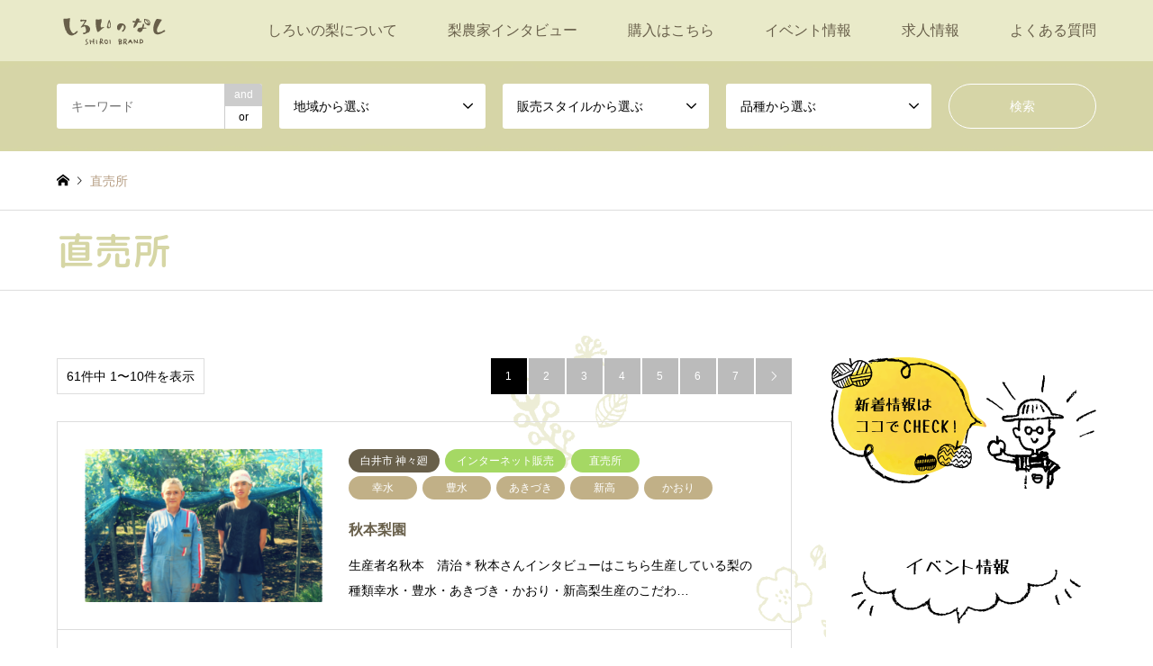

--- FILE ---
content_type: text/html; charset=UTF-8
request_url: http://shiroi-nashi.com/?category2=%E7%9B%B4%E5%A3%B2%E6%89%80&sort=views
body_size: 12360
content:
	 
	 
	 
	 
<!DOCTYPE html>
<html lang="ja">
<head>
<meta charset="UTF-8">
<!--[if IE]><meta http-equiv="X-UA-Compatible" content="IE=edge"><![endif]-->
<meta name="viewport" content="width=device-width">
<title>直売所 | しろいのなし　|　千葉県白井市から美味しい・甘い梨を全国へお届け</title>
<meta name="description" content="">
<link rel="pingback" href="http://shiroi-nashi.com/xmlrpc.php">

	<!-- Global site tag (gtag.js) - Google Analytics -->
<script async src="https://www.googletagmanager.com/gtag/js?id=UA-118019789-1"></script>
<script>
  window.dataLayer = window.dataLayer || [];
  function gtag(){dataLayer.push(arguments);}
  gtag('js', new Date());

  gtag('config', 'UA-118019789-1');
</script>

	
<!-- All in One SEO Pack 2.7.2 by Michael Torbert of Semper Fi Web Design[193,246] -->
<meta name="keywords"  content="千葉県,白井市,梨,なし,直売,購入,予約,あきづき,かおり,幸水,新高,豊水,白井市梨業組合,白井市 神々廻,新興,,しろい梨観光組合,白井市 根,白井市 富塚,白井市 平塚,白井市 木,南水,王秋,あきあかり,秋麗,白井市 河原子,八達,新雪,秋峰,にっこり,風間梨園" />
<link rel='next' href='http://shiroi-nashi.com/?category2=%E7%9B%B4%E5%A3%B2%E6%89%80&#038;sort=views&#038;paged=2' />

<link rel="canonical" href="http://shiroi-nashi.com/?category2=%e7%9b%b4%e5%a3%b2%e6%89%80" />
<!-- /all in one seo pack -->
<link rel='dns-prefetch' href='//s.w.org' />
<link rel="alternate" type="application/rss+xml" title="しろいのなし　|　千葉県白井市から美味しい・甘い梨を全国へお届け &raquo; フィード" href="http://shiroi-nashi.com/?feed=rss2" />
<link rel="alternate" type="application/rss+xml" title="しろいのなし　|　千葉県白井市から美味しい・甘い梨を全国へお届け &raquo; コメントフィード" href="http://shiroi-nashi.com/?feed=comments-rss2" />
<link rel="alternate" type="application/rss+xml" title="しろいのなし　|　千葉県白井市から美味しい・甘い梨を全国へお届け &raquo; 直売所 販売方法 のフィード" href="http://shiroi-nashi.com/?feed=rss2&#038;category2=%e7%9b%b4%e5%a3%b2%e6%89%80" />
<link rel='stylesheet' id='style-css'  href='http://shiroi-nashi.com/wp-content/themes/gensen_tcd050/style.css?ver=1.2.2' type='text/css' media='all' />
<link rel='stylesheet' id='contact-form-7-css'  href='http://shiroi-nashi.com/wp-content/plugins/contact-form-7/includes/css/styles.css?ver=5.0.3' type='text/css' media='all' />
<link rel='stylesheet' id='addtoany-css'  href='http://shiroi-nashi.com/wp-content/plugins/add-to-any/addtoany.min.css?ver=1.15' type='text/css' media='all' />
<script type='text/javascript' src='http://shiroi-nashi.com/wp-includes/js/jquery/jquery.js?ver=1.12.4'></script>
<script type='text/javascript' src='http://shiroi-nashi.com/wp-includes/js/jquery/jquery-migrate.min.js?ver=1.4.1'></script>
<script type='text/javascript' src='http://shiroi-nashi.com/wp-content/plugins/add-to-any/addtoany.min.js?ver=1.1'></script>
<link rel='https://api.w.org/' href='http://shiroi-nashi.com/index.php?rest_route=/' />

<script data-cfasync="false">
window.a2a_config=window.a2a_config||{};a2a_config.callbacks=[];a2a_config.overlays=[];a2a_config.templates={};a2a_localize = {
	Share: "共有",
	Save: "ブックマーク",
	Subscribe: "購読",
	Email: "メール",
	Bookmark: "ブックマーク",
	ShowAll: "すべて表示する",
	ShowLess: "小さく表示する",
	FindServices: "サービスを探す",
	FindAnyServiceToAddTo: "追加するサービスを今すぐ探す",
	PoweredBy: "Powered by",
	ShareViaEmail: "メールでシェアする",
	SubscribeViaEmail: "メールで購読する",
	BookmarkInYourBrowser: "ブラウザにブックマーク",
	BookmarkInstructions: "このページをブックマークするには、 Ctrl+D または \u2318+D を押下。",
	AddToYourFavorites: "お気に入りに追加",
	SendFromWebOrProgram: "任意のメールアドレスまたはメールプログラムから送信",
	EmailProgram: "メールプログラム",
	More: "詳細&#8230;",
	ThanksForSharing: "共有ありがとうございます !",
	ThanksForFollowing: "フォローありがとうございます !"
};

a2a_config.templates.twitter = "${title} | しろいの梨ポータルサイト ${link}  #しろいの梨 #白井市";
(function(d,s,a,b){a=d.createElement(s);b=d.getElementsByTagName(s)[0];a.async=1;a.src="https://static.addtoany.com/menu/page.js";b.parentNode.insertBefore(a,b);})(document,"script");
</script>

<link rel="stylesheet" href="http://shiroi-nashi.com/wp-content/themes/gensen_tcd050/css/design-plus.css?ver=1.2.2">
<link rel="stylesheet" href="http://shiroi-nashi.com/wp-content/themes/gensen_tcd050/css/sns-botton.css?ver=1.2.2">
<link rel="stylesheet" href="http://shiroi-nashi.com/wp-content/themes/gensen_tcd050/css/responsive.css?ver=1.2.2">
<link rel="stylesheet" href="http://shiroi-nashi.com/wp-content/themes/gensen_tcd050/css/footer-bar.css?ver=1.2.2">

<script src="http://shiroi-nashi.com/wp-content/themes/gensen_tcd050/js/jquery.easing.1.3.js?ver=1.2.2"></script>
<script src="http://shiroi-nashi.com/wp-content/themes/gensen_tcd050/js/jquery.textOverflowEllipsis.js?ver=1.2.2"></script>
<script src="http://shiroi-nashi.com/wp-content/themes/gensen_tcd050/js/jscript.js?ver=1.2.2"></script>
<script src="http://shiroi-nashi.com/wp-content/themes/gensen_tcd050/js/comment.js?ver=1.2.2"></script>
<script src="http://shiroi-nashi.com/wp-content/themes/gensen_tcd050/js/header_fix.js?ver=1.2.2"></script>
<script src="http://shiroi-nashi.com/wp-content/themes/gensen_tcd050/js/jquery.chosen.min.js?ver=1.2.2"></script>
<link rel="stylesheet" href="http://shiroi-nashi.com/wp-content/themes/gensen_tcd050/css/jquery.chosen.css?ver=1.2.2">

<style type="text/css">
body, input, textarea, select { font-family: "Segoe UI", Verdana, "游ゴシック", YuGothic, "Hiragino Kaku Gothic ProN", Meiryo, sans-serif; }
.rich_font { font-family: "Hiragino Sans", "ヒラギノ角ゴ ProN", "Hiragino Kaku Gothic ProN", "游ゴシック", YuGothic, "メイリオ", Meiryo, sans-serif; font-weight: 500; }

#header_logo #logo_text .logo { font-size:36px; }
#header_logo_fix #logo_text_fixed .logo { font-size:36px; }
#footer_logo .logo_text { font-size:36px; }
#post_title { font-size:30px; }
.post_content { font-size:17px; }
#archive_headline { font-size:42px; }
#archive_desc { font-size:14px; }
  
@media screen and (max-width:991px) {
  #header_logo #logo_text .logo { font-size:26px; }
  #header_logo_fix #logo_text_fixed .logo { font-size:26px; }
  #footer_logo .logo_text { font-size:26px; }
  #post_title { font-size:20px; }
  .post_content { font-size:14px; }
  #archive_headline { font-size:20px; }
  #archive_desc { font-size:14px; }
}


#site_wrap { display:none; }
#site_loader_overlay {
  background: #fff;
  opacity: 1;
  position: fixed;
  top: 0px;
  left: 0px;
  width: 100%;
  height: 100%;
  width: 100vw;
  height: 100vh;
  z-index: 99999;
}
#site_loader_animation {
  width: 100%;
  min-width: 160px;
  font-size: 16px;
  text-align: center;
  position: fixed;
  top: 50%;
  left: 0;
  opacity: 0;
  -ms-filter: "progid:DXImageTransform.Microsoft.Alpha(Opacity=0)";
  filter: alpha(opacity=0);
  -webkit-animation: loading-dots-fadein .5s linear forwards;
  -moz-animation: loading-dots-fadein .5s linear forwards;
  -o-animation: loading-dots-fadein .5s linear forwards;
  -ms-animation: loading-dots-fadein .5s linear forwards;
  animation: loading-dots-fadein .5s linear forwards;
}
#site_loader_animation i {
  width: .5em;
  height: .5em;
  display: inline-block;
  vertical-align: middle;
  background: #e0e0e0;
  -webkit-border-radius: 50%;
  border-radius: 50%;
  margin: 0 .25em;
  background: #d6d6a5;
  -webkit-animation: loading-dots-middle-dots .5s linear infinite;
  -moz-animation: loading-dots-middle-dots .5s linear infinite;
  -ms-animation: loading-dots-middle-dots .5s linear infinite;
  -o-animation: loading-dots-middle-dots .5s linear infinite;
  animation: loading-dots-middle-dots .5s linear infinite;
}
#site_loader_animation i:first-child {
  -webkit-animation: loading-dots-first-dot .5s infinite;
  -moz-animation: loading-dots-first-dot .5s linear infinite;
  -ms-animation: loading-dots-first-dot .5s linear infinite;
  -o-animation: loading-dots-first-dot .5s linear infinite;
  animation: loading-dots-first-dot .5s linear infinite;
  -ms-filter: "progid:DXImageTransform.Microsoft.Alpha(Opacity=0)";
  opacity: 0;
  filter: alpha(opacity=0);
  -webkit-transform: translate(-1em);
  -moz-transform: translate(-1em);
  -ms-transform: translate(-1em);
  -o-transform: translate(-1em);
  transform: translate(-1em);
}
#site_loader_animation i:last-child {
  -webkit-animation: loading-dots-last-dot .5s linear infinite;
  -moz-animation: loading-dots-last-dot .5s linear infinite;
  -ms-animation: loading-dots-last-dot .5s linear infinite;
  -o-animation: loading-dots-last-dot .5s linear infinite;
  animation: loading-dots-last-dot .5s linear infinite;
}
@-webkit-keyframes loading-dots-fadein{100%{opacity:1;-ms-filter:none;filter:none}}
@-moz-keyframes loading-dots-fadein{100%{opacity:1;-ms-filter:none;filter:none}}
@-o-keyframes loading-dots-fadein{100%{opacity:1;-ms-filter:none;filter:none}}
@keyframes loading-dots-fadein{100%{opacity:1;-ms-filter:none;filter:none}}
@-webkit-keyframes loading-dots-first-dot{100%{-webkit-transform:translate(1em);-moz-transform:translate(1em);-o-transform:translate(1em);-ms-transform:translate(1em);transform:translate(1em);opacity:1;-ms-filter:none;filter:none}}
@-moz-keyframes loading-dots-first-dot{100%{-webkit-transform:translate(1em);-moz-transform:translate(1em);-o-transform:translate(1em);-ms-transform:translate(1em);transform:translate(1em);opacity:1;-ms-filter:none;filter:none}}
@-o-keyframes loading-dots-first-dot{100%{-webkit-transform:translate(1em);-moz-transform:translate(1em);-o-transform:translate(1em);-ms-transform:translate(1em);transform:translate(1em);opacity:1;-ms-filter:none;filter:none}}
@keyframes loading-dots-first-dot{100%{-webkit-transform:translate(1em);-moz-transform:translate(1em);-o-transform:translate(1em);-ms-transform:translate(1em);transform:translate(1em);opacity:1;-ms-filter:none;filter:none}}
@-webkit-keyframes loading-dots-middle-dots{100%{-webkit-transform:translate(1em);-moz-transform:translate(1em);-o-transform:translate(1em);-ms-transform:translate(1em);transform:translate(1em)}}
@-moz-keyframes loading-dots-middle-dots{100%{-webkit-transform:translate(1em);-moz-transform:translate(1em);-o-transform:translate(1em);-ms-transform:translate(1em);transform:translate(1em)}}
@-o-keyframes loading-dots-middle-dots{100%{-webkit-transform:translate(1em);-moz-transform:translate(1em);-o-transform:translate(1em);-ms-transform:translate(1em);transform:translate(1em)}}
@keyframes loading-dots-middle-dots{100%{-webkit-transform:translate(1em);-moz-transform:translate(1em);-o-transform:translate(1em);-ms-transform:translate(1em);transform:translate(1em)}}
@-webkit-keyframes loading-dots-last-dot{100%{-webkit-transform:translate(2em);-moz-transform:translate(2em);-o-transform:translate(2em);-ms-transform:translate(2em);transform:translate(2em);opacity:0;-ms-filter:"progid:DXImageTransform.Microsoft.Alpha(Opacity=0)";filter:alpha(opacity=0)}}
@-moz-keyframes loading-dots-last-dot{100%{-webkit-transform:translate(2em);-moz-transform:translate(2em);-o-transform:translate(2em);-ms-transform:translate(2em);transform:translate(2em);opacity:0;-ms-filter:"progid:DXImageTransform.Microsoft.Alpha(Opacity=0)";filter:alpha(opacity=0)}}
@-o-keyframes loading-dots-last-dot{100%{-webkit-transform:translate(2em);-moz-transform:translate(2em);-o-transform:translate(2em);-ms-transform:translate(2em);transform:translate(2em);opacity:0;-ms-filter:"progid:DXImageTransform.Microsoft.Alpha(Opacity=0)";filter:alpha(opacity=0)}}
@keyframes loading-dots-last-dot{100%{-webkit-transform:translate(2em);-moz-transform:translate(2em);-o-transform:translate(2em);-ms-transform:translate(2em);transform:translate(2em);opacity:0;-ms-filter:"progid:DXImageTransform.Microsoft.Alpha(Opacity=0)";filter:alpha(opacity=0)}}


.image {
overflow: hidden;
-webkit-backface-visibility: hidden;
backface-visibility: hidden;
-webkit-transition-duration: .35s;
-moz-transition-duration: .35s;
-ms-transition-duration: .35s;
-o-transition-duration: .35s;
transition-duration: .35s;
}
.image img {
-webkit-backface-visibility: hidden;
backface-visibility: hidden;
-webkit-transform: scale(1);
-webkit-transition-property: opacity, scale, -webkit-transform, transform;
-webkit-transition-duration: .35s;
-moz-transform: scale(1);
-moz-transition-property: opacity, scale, -moz-transform, transform;
-moz-transition-duration: .35s;
-ms-transform: scale(1);
-ms-transition-property: opacity, scale, -ms-transform, transform;
-ms-transition-duration: .35s;
-o-transform: scale(1);
-o-transition-property: opacity, scale, -o-transform, transform;
-o-transition-duration: .35s;
transform: scale(1);
transition-property: opacity, scale, transform;
transition-duration: .35s;
}
.image:hover img, a:hover .image img {
-webkit-transform: scale(0.95);
-moz-transform: scale(0.95);
-ms-transform: scale(0.95);
-o-transform: scale(0.95);
transform: scale(0.95);
}
.introduce_list_col a:hover .image img {
-webkit-transform: scale(0.95) translate3d(-52.63%, 0, 0);
-moz-transform: scale(0.95) translate3d(-52.63%, 0, 0);
-ms-transform: scale(0.95) translate3d(-52.63%, 0, 0);
-o-transform: scale(0.95) translate3d(-52.63%, 0, 0);
transform: scale(0.95) translate3d(-52.63%, 0, 0);
}


.archive_filter .button input:hover, .archive_sort dt,#post_pagination p, #post_pagination a:hover, #return_top a, .c-pw__btn,
#comment_header ul li a:hover, #comment_header ul li.comment_switch_active a, #comment_header #comment_closed p,
#introduce_slider .slick-dots li button:hover, #introduce_slider .slick-dots li.slick-active button
{ background-color:#d6d6a5; }

#comment_header ul li.comment_switch_active a, #comment_header #comment_closed p, #guest_info input:focus, #comment_textarea textarea:focus
{ border-color:#d6d6a5; }

#comment_header ul li.comment_switch_active a:after, #comment_header #comment_closed p:after
{ border-color:#d6d6a5 transparent transparent transparent; }

.header_search_inputs .chosen-results li[data-option-array-index="0"]
{ background-color:#d6d6a5 !important; border-color:#d6d6a5; }

a:hover, #bread_crumb li a:hover, #bread_crumb li.home a:hover:before, #bread_crumb li.last,
#archive_headline, .archive_header .headline, .archive_filter_headline, #related_post .headline,
#introduce_header .headline, .introduce_list_col .info .title, .introduce_archive_banner_link a:hover,
#recent_news .headline, #recent_news li a:hover, #comment_headline,
.side_headline, ul.banner_list li a:hover .caption, .footer_headline, .footer_widget a:hover,
#index_news .entry-date, #index_news_mobile .entry-date, .cb_content-carousel a:hover .image .title
{ color:#d6d6a5; }

#index_news_mobile .archive_link a:hover, .cb_content-blog_list .archive_link a:hover, #load_post a:hover, #submit_comment:hover, .c-pw__btn:hover
{ background-color:#685f4a; }

#header_search select:focus, .header_search_inputs .chosen-with-drop .chosen-single span, #footer_contents a:hover, #footer_nav a:hover, #footer_social_link li:hover:before,
#header_slider .slick-arrow:hover, .cb_content-carousel .slick-arrow:hover
{ color:#685f4a; }

.post_content a { color:#00b569; }

#header_search, #index_header_search { background-color:#d6d6a5; }

#footer_nav { background-color:#F7F7F7; }
#footer_contents { background-color:#f7f7f7; }

#header_search_submit { background-color:rgba(214,214,165,0); }
#header_search_submit:hover { background-color:rgba(104,95,74,1.0); }
.cat-category { background-color:#685f4a !important; }
.cat-category2 { background-color:#a5d864 !important; }
.cat-category3 { background-color:#c1b087 !important; }

@media only screen and (min-width:992px) {
  #global_menu ul ul a { background-color:#d6d6a5; }
  #global_menu ul ul a:hover, #global_menu ul ul .current-menu-item > a { background-color:#685f4a; }
  #header_top { background-color:#e9eac9; }
  .has_header_content #header_top { background-color:rgba(233,234,201,0); }
  .fix_top.header_fix #header_top { background-color:rgba(233,234,201,0.8); }
  #header_logo a, #global_menu > ul > li > a { color:#685f4a; }
  #header_logo_fix a, .fix_top.header_fix #global_menu > ul > li > a { color:#685f4a; }
  .has_header_content #index_header_search { background-color:rgba(214,214,165,0); }
}
@media screen and (max-width:991px) {
  #global_menu { background-color:#d6d6a5; }
  #global_menu a:hover, #global_menu .current-menu-item > a { background-color:#685f4a; }
  #header_top { background-color:#e9eac9; }
  #header_top a, #header_top a:before { color:#685f4a !important; }
  .mobile_fix_top.header_fix #header_top { background-color:rgba(233,234,201,0.8); }
  .mobile_fix_top.header_fix #header_top a, .mobile_fix_top.header_fix #header_top a:before { color:#685f4a !important; }
  .archive_sort dt { color:#d6d6a5; }
  .post-type-archive-news #recent_news .show_date li .date { color:#d6d6a5; }
}


h2 { font-family: 'Rounded Mplus 1c' !important; }
h3.title { color:#685f4a !important; }

/* 背景デザイン */
#main_col { background-image: url(http://shiroi-nashi.com/wp-content/uploads/2018/07/background.png); background-position: left top; background-repeat  : repeat; }

/* ナビゲーション文字サイズ */
#global_menu > ul > li > a { font-size:16px !important; }

/* トップページ検索 */
.has_header_content #index_header_search{ background-image: url(http://shiroi-nashi.com/wp-content/uploads/2018/06/bg_search.png) !important; background-position: left top !important; background-repeat  : repeat-x !important; }

/* 下層ページ検索 */
#header_search{ background-image: url(http://shiroi-nashi.com/wp-content/uploads/2018/06/bg_search.png) !important; background-position: left top !important; background-repeat  : repeat-x !important; }


/* 画像の形を円にする */
.introduce_list_col .image img {  border-radius:50% !important; -moz-border-radius:50% !important; -webkit-border-radius: 50% !important; }
.image:hover img, a:hover .image img { border-radius:50% !important; -moz-border-radius:50% !important; -webkit-border-radius: 50% !important; }
#post_list .article .image img {  border-radius:30px !important; -moz-border-radius:30px !important; -webkit-border-radius: 30px !important; }
.cb_content-carousel .image {  border-radius:30px !important; -moz-border-radius:30px !important; -webkit-border-radius: 30px !important; }

/* フッター */
#footer_contents { background-image: url(http://shiroi-nashi.com/wp-content/uploads/2018/06/bg_footer.png) !important; background-position: left top !important; background-repeat  : repeat-x !important; }

/* トップへ戻るボタン */
/*#return_top a { background-image: url(http://shiroi-nashi.com/wp-content/uploads/2018/06/bg_top.png) !important; background-position: left top !important; background-repeat  : none !important; display:block; width:65px; height:65px; text-decoration:none; opacity:0.8; background-color:none !important;  }*/


/* スマホ */
@media only screen and (max-width:767px) {

#main_col { background-image: url(http://shiroi-nashi.com/wp-content/uploads/2018/07/background.png); background-position: center top; background-repeat  : repeat; }
#footer_contents { background-image: url(http://shiroi-nashi.com/wp-content/uploads/2018/07/bg_footer_sp.png) !important; background-position: left top !important; background-repeat  : repeat-x !important; }

}
</style>

<script src="http://shiroi-nashi.com/wp-content/themes/gensen_tcd050/js/imagesloaded.pkgd.min.js?ver=1.2.2"></script>
		<style type="text/css" id="wp-custom-css">
			/* 検索結果 */
.searchhover .image:hover img, .searchhover a:hover .image img{
	border-radius: 0% !important;
	-moz-border-radius: 0% !important;
	-webkit-border-radius: 0% !important;
}
.archive_sort { display:none; }

/* サイドバナー */ 
#side_col .nashi-bn { width:300px; height:auto; margin:20px 0;  }
#side_col .nashi-bn a:hover{ position:relative; top:3px; left:3px; }

/*　追加 20220215 */
.page_navi {
	padding:0 0 60px;
}

@media only screen and (max-width:767px) { 
	
	#global_menu ul li{ background-color:#d1ce8b !important; }
	
#header_top a, #header_top a:before { color:#fff !important; }
	
	#header_top a.menu_button:before,
	#header_top a.search_button:before{ color:#685f4a !important; }

}		</style>
		<meta name="google-site-verification" content="xREeh0DvsI156iHP74uWRKKBV2NQ5xz9XsXP-Lw_EqI" />
	
</head>
<body id="body" class="archive tax-category2 term-12 fix_top">

<div id="site_loader_overlay">
 <div id="site_loader_animation">
  <i></i><i></i><i></i><i></i>
 </div>
</div>
<div id="site_wrap">

 <div id="header">
  <div id="header_top">
   <div class="inner clearfix">
    <div id="header_logo">
     <div id="logo_image">
 <h1 class="logo">
  <a href="http://shiroi-nashi.com/" title="しろいのなし　|　千葉県白井市から美味しい・甘い梨を全国へお届け" data-label="しろいのなし　|　千葉県白井市から美味しい・甘い梨を全国へお届け"><img src="http://shiroi-nashi.com/wp-content/uploads/2018/06/logo.png?1768456043" alt="しろいのなし　|　千葉県白井市から美味しい・甘い梨を全国へお届け" title="しろいのなし　|　千葉県白井市から美味しい・甘い梨を全国へお届け" /></a>
 </h1>
</div>
    </div>
    <div id="header_logo_fix">
     <div id="logo_image_fixed">
 <p class="logo rich_font"><a href="http://shiroi-nashi.com/" title="しろいのなし　|　千葉県白井市から美味しい・甘い梨を全国へお届け"><img src="http://shiroi-nashi.com/wp-content/uploads/2018/06/logo.png?1768456043" alt="しろいのなし　|　千葉県白井市から美味しい・甘い梨を全国へお届け" title="しろいのなし　|　千葉県白井市から美味しい・甘い梨を全国へお届け" /></a></p>
</div>
    </div>
    <a href="#" class="search_button"><span>検索</span></a>
    <a href="#" class="menu_button"><span>menu</span></a>
    <div id="global_menu">
     <ul id="menu-%e3%83%86%e3%82%b9%e3%83%88" class="menu"><li id="menu-item-48" class="menu-item menu-item-type-post_type menu-item-object-page menu-item-has-children menu-item-48"><a href="http://shiroi-nashi.com/?page_id=46">しろいの梨について</a>
<ul class="sub-menu">
	<li id="menu-item-55" class="menu-item menu-item-type-post_type menu-item-object-page menu-item-55"><a href="http://shiroi-nashi.com/?page_id=31">白井市について</a></li>
	<li id="menu-item-54" class="menu-item menu-item-type-post_type menu-item-object-page menu-item-54"><a href="http://shiroi-nashi.com/?page_id=33">しろいの梨の歴史</a></li>
	<li id="menu-item-53" class="menu-item menu-item-type-post_type menu-item-object-page menu-item-53"><a href="http://shiroi-nashi.com/?page_id=36">品種について</a></li>
	<li id="menu-item-52" class="menu-item menu-item-type-post_type menu-item-object-page menu-item-52"><a href="http://shiroi-nashi.com/?page_id=38">梨の美味しい食べ方</a></li>
	<li id="menu-item-51" class="menu-item menu-item-type-post_type menu-item-object-page menu-item-51"><a href="http://shiroi-nashi.com/?page_id=40">海外輸出実績</a></li>
	<li id="menu-item-50" class="menu-item menu-item-type-post_type menu-item-object-page menu-item-50"><a href="http://shiroi-nashi.com/?page_id=42">白井市梨業組合長の挨拶</a></li>
	<li id="menu-item-49" class="menu-item menu-item-type-post_type menu-item-object-page menu-item-49"><a href="http://shiroi-nashi.com/?page_id=44">しろい観光組合長の挨拶</a></li>
</ul>
</li>
<li id="menu-item-1332" class="menu-item menu-item-type-custom menu-item-object-custom menu-item-1332"><a href="http://shiroi-nashi.com/?post_type=introduce">梨農家インタビュー</a></li>
<li id="menu-item-109" class="menu-item menu-item-type-post_type menu-item-object-page menu-item-has-children menu-item-109"><a href="http://shiroi-nashi.com/?page_id=91">購入はこちら</a>
<ul class="sub-menu">
	<li id="menu-item-612" class="menu-item menu-item-type-custom menu-item-object-custom menu-item-612"><a href="http://shiroi-nashi.com/?category2=%E3%82%A4%E3%83%B3%E3%82%BF%E3%83%BC%E3%83%8D%E3%83%83%E3%83%88%E8%B2%A9%E5%A3%B2">インターネットで購入</a></li>
	<li id="menu-item-613" class="menu-item menu-item-type-custom menu-item-object-custom menu-item-613"><a href="http://shiroi-nashi.com/?category2=%E7%9B%B4%E5%A3%B2%E6%89%80">直販所で購入</a></li>
	<li id="menu-item-112" class="menu-item menu-item-type-post_type menu-item-object-page menu-item-112"><a href="http://shiroi-nashi.com/?page_id=97">量販店での購入</a></li>
	<li id="menu-item-111" class="menu-item menu-item-type-post_type menu-item-object-page menu-item-111"><a href="http://shiroi-nashi.com/?page_id=99">百貨店での購入</a></li>
	<li id="menu-item-110" class="menu-item menu-item-type-post_type menu-item-object-page menu-item-110"><a href="http://shiroi-nashi.com/?page_id=101">取り扱い飲食店</a></li>
</ul>
</li>
<li id="menu-item-1963" class="menu-item menu-item-type-custom menu-item-object-custom menu-item-has-children menu-item-1963"><a href="http://shiroi-nashi.com/?page_id=2672">イベント情報</a>
<ul class="sub-menu">
	<li id="menu-item-2677" class="menu-item menu-item-type-post_type menu-item-object-page menu-item-2677"><a href="http://shiroi-nashi.com/?page_id=2672">令和5年</a></li>
	<li id="menu-item-2474" class="menu-item menu-item-type-post_type menu-item-object-page menu-item-2474"><a href="http://shiroi-nashi.com/?page_id=2471">令和4年</a></li>
	<li id="menu-item-2383" class="menu-item menu-item-type-post_type menu-item-object-page menu-item-2383"><a href="http://shiroi-nashi.com/?page_id=2127">令和3年</a></li>
	<li id="menu-item-2137" class="menu-item menu-item-type-post_type menu-item-object-page menu-item-2137"><a href="http://shiroi-nashi.com/?page_id=1951">令和2年</a></li>
	<li id="menu-item-1964" class="menu-item menu-item-type-custom menu-item-object-custom menu-item-1964"><a href="http://shiroi-nashi.com/?page_id=182">令和1年</a></li>
	<li id="menu-item-1965" class="menu-item menu-item-type-custom menu-item-object-custom menu-item-1965"><a href="http://shiroi-nashi.com/?page_id=1781">平成30年</a></li>
</ul>
</li>
<li id="menu-item-1813" class="menu-item menu-item-type-post_type menu-item-object-page menu-item-1813"><a href="http://shiroi-nashi.com/?page_id=1809">求人情報</a></li>
<li id="menu-item-132" class="menu-item menu-item-type-post_type menu-item-object-page menu-item-132"><a href="http://shiroi-nashi.com/?page_id=128">よくある質問</a></li>
</ul>    </div>
   </div>
  </div>
  <div id="header_search">
   <div class="inner">
    <form action="http://shiroi-nashi.com/" method="get" class="columns-5">
     <div class="header_search_inputs header_search_keywords">
      <input type="text" id="header_search_keywords" name="search_keywords" placeholder="キーワード" value="" />
      <input type="hidden" name="search_keywords_operator" value="and" />
      <ul class="search_keywords_operator">
       <li class="active">and</li>
       <li>or</li>
      </ul>
     </div>
     <div class="header_search_inputs">
<select  name='search_cat1' id='header_search_cat1' class='' >
	<option value='0' selected='selected'>地域から選ぶ</option>
	<option class="level-0" value="58">白井市 名内</option>
	<option class="level-0" value="45">白井市 中</option>
	<option class="level-0" value="1">白井市 冨士</option>
	<option class="level-0" value="22">白井市 富塚</option>
	<option class="level-0" value="47">白井市 平塚</option>
	<option class="level-0" value="13">白井市 復</option>
	<option class="level-0" value="14">白井市 折立</option>
	<option class="level-0" value="26">白井市 木</option>
	<option class="level-0" value="28">白井市 根</option>
	<option class="level-0" value="48">白井市 河原子</option>
	<option class="level-0" value="51">白井市 清戸</option>
	<option class="level-0" value="44">白井市 清水口</option>
	<option class="level-0" value="46">白井市 白井</option>
	<option class="level-0" value="52">白井市 神々廻</option>
	<option class="level-0" value="50">白井市 谷田</option>
</select>
     </div>
     <div class="header_search_inputs">
<select  name='search_cat2' id='header_search_cat2' class='' >
	<option value='0' selected='selected'>販売スタイルから選ぶ</option>
	<option class="level-0" value="11">インターネット販売</option>
	<option class="level-0" value="12">直売所</option>
</select>
     </div>
     <div class="header_search_inputs">
<select  name='search_cat3' id='header_search_cat3' class='' >
	<option value='0' selected='selected'>品種から選ぶ</option>
	<option class="level-0" value="4">幸水</option>
	<option class="level-0" value="7">豊水</option>
	<option class="level-0" value="9">あきづき</option>
	<option class="level-0" value="10">新高</option>
	<option class="level-0" value="8">かおり</option>
	<option class="level-0" value="17">新興</option>
	<option class="level-0" value="15">にっこり</option>
	<option class="level-0" value="16">王秋</option>
	<option class="level-0" value="29">南水</option>
	<option class="level-0" value="23">あきあかり</option>
	<option class="level-0" value="30">なつしずく</option>
	<option class="level-0" value="34">なつひかり</option>
	<option class="level-0" value="42">ラ・フランス</option>
	<option class="level-0" value="43">八達</option>
	<option class="level-0" value="31">愛宕</option>
	<option class="level-0" value="40">新星</option>
	<option class="level-0" value="37">新雪</option>
	<option class="level-0" value="56">秋峰</option>
	<option class="level-0" value="49">甘太</option>
	<option class="level-0" value="57">甘太郎</option>
	<option class="level-0" value="41">秀峰</option>
	<option class="level-0" value="24">秀玉</option>
	<option class="level-0" value="38">秋水</option>
	<option class="level-0" value="27">秋麗</option>
	<option class="level-0" value="39">筑水</option>
	<option class="level-0" value="33">若光</option>
	<option class="level-0" value="36">菊水</option>
	<option class="level-0" value="25">豊華</option>
</select>
     </div>
     <div class="header_search_inputs header_search_button">
      <input type="submit" id="header_search_submit" value="検索" />
     </div>
    </form>
   </div>
  </div>
 </div><!-- END #header -->

 <div id="main_contents" class="clearfix">


<div id="breadcrumb">
 <ul class="inner clearfix">
  <li itemscope="itemscope" itemtype="http://data-vocabulary.org/Breadcrumb" class="home"><a itemprop="url" href="http://shiroi-nashi.com/"><span itemprop="title">ホーム</span></a></li>

  <li class="last">直売所</li>

 </ul>
</div>

<div class="archive_header">
 <div class="inner">
  <h2 class="headline rich_font">直売所</h2>
 </div>
</div>

<div id="main_col" class="clearfix">

 <div id="left_col" class="custom_search_results">


 <dl class="archive_sort clearfix">
  <dt>並べ替え条件</dt>
  <dd><a href="/?category2=%E7%9B%B4%E5%A3%B2%E6%89%80&amp;sort=date_desc">新しい順</a></dd>
  <dd><a href="/?category2=%E7%9B%B4%E5%A3%B2%E6%89%80&amp;sort=date_asc">古い順</a></dd>
  <dd><a href="/?category2=%E7%9B%B4%E5%A3%B2%E6%89%80&amp;sort=views" class="active">閲覧数順</a></dd>
 </dl>

<div class="page_navi2 clearfix">
 <p>61件中 1〜10件を表示</p>
<ul class='page-numbers'>
	<li class='prev disable'><span class='prev page-numbers'>&#xe90f;</span></li>
	<li><span aria-current='page' class='page-numbers current'>1</span></li>
	<li><a class='page-numbers' href='/?category2=%E7%9B%B4%E5%A3%B2%E6%89%80&#038;sort=views&#038;paged=2'>2</a></li>
	<li><a class='page-numbers' href='/?category2=%E7%9B%B4%E5%A3%B2%E6%89%80&#038;sort=views&#038;paged=3'>3</a></li>
	<li><a class='page-numbers' href='/?category2=%E7%9B%B4%E5%A3%B2%E6%89%80&#038;sort=views&#038;paged=4'>4</a></li>
	<li><a class='page-numbers' href='/?category2=%E7%9B%B4%E5%A3%B2%E6%89%80&#038;sort=views&#038;paged=5'>5</a></li>
	<li><a class='page-numbers' href='/?category2=%E7%9B%B4%E5%A3%B2%E6%89%80&#038;sort=views&#038;paged=6'>6</a></li>
	<li><a class='page-numbers' href='/?category2=%E7%9B%B4%E5%A3%B2%E6%89%80&#038;sort=views&#038;paged=7'>7</a></li>
	<li class="next"><a class="next page-numbers" href="/?category2=%E7%9B%B4%E5%A3%B2%E6%89%80&#038;sort=views&#038;paged=2">&#xe910;</a></li>
</ul>
</div>

 <ol id="post_list2" class=" searchhover">

  <li class="article">
   <a href="http://shiroi-nashi.com/?p=414" title="秋本梨園" class="clearfix">
    <div class="image">
     <img width="336" height="216" src="http://shiroi-nashi.com/wp-content/uploads/2018/08/akimotonashien_pic7-336x216.png" class="attachment-size2 size-size2 wp-post-image" alt="" />    </div>
    <div class="info">
    <ul class="meta clearfix"><li class="cat"><span class="cat-category" data-href="http://shiroi-nashi.com/?cat=52" title="白井市 神々廻">白井市 神々廻</span></li><li class="cat"><span class="cat-category2" data-href="http://shiroi-nashi.com/?category2=%e3%82%a4%e3%83%b3%e3%82%bf%e3%83%bc%e3%83%8d%e3%83%83%e3%83%88%e8%b2%a9%e5%a3%b2" title="インターネット販売">インターネット販売</span><span class="cat-category2" data-href="http://shiroi-nashi.com/?category2=%e7%9b%b4%e5%a3%b2%e6%89%80" title="直売所">直売所</span></li><li class="cat"><span class="cat-category3" data-href="http://shiroi-nashi.com/?category3=%e5%b9%b8%e6%b0%b4" title="幸水">幸水</span><span class="cat-category3" data-href="http://shiroi-nashi.com/?category3=%e8%b1%8a%e6%b0%b4" title="豊水">豊水</span><span class="cat-category3" data-href="http://shiroi-nashi.com/?category3=%e3%81%82%e3%81%8d%e3%81%a5%e3%81%8d" title="あきづき">あきづき</span><span class="cat-category3" data-href="http://shiroi-nashi.com/?category3=%e6%96%b0%e9%ab%98" title="新高">新高</span><span class="cat-category3" data-href="http://shiroi-nashi.com/?category3=%e3%81%8b%e3%81%8a%e3%82%8a" title="かおり">かおり</span></li></ul>
     <h3 class="title">秋本梨園</h3>
     <p class="excerpt">生産者名秋本　清治＊秋本さんインタビューはこちら生産している梨の種類幸水・豊水・あきづき・かおり・新高梨生産のこだわ…</p>
    </div>
   </a>
  </li>
  <li class="article">
   <a href="http://shiroi-nashi.com/?p=172" title="白半梨園【特典あり】" class="clearfix">
    <div class="image">
     <img width="336" height="216" src="http://shiroi-nashi.com/wp-content/uploads/2018/08/shirohan_pic1-336x216.png" class="attachment-size2 size-size2 wp-post-image" alt="" />    </div>
    <div class="info">
    <ul class="meta clearfix"><li class="cat"><span class="cat-category" data-href="http://shiroi-nashi.com/?cat=28" title="白井市 根">白井市 根</span></li><li class="cat"><span class="cat-category2" data-href="http://shiroi-nashi.com/?category2=%e3%82%a4%e3%83%b3%e3%82%bf%e3%83%bc%e3%83%8d%e3%83%83%e3%83%88%e8%b2%a9%e5%a3%b2" title="インターネット販売">インターネット販売</span><span class="cat-category2" data-href="http://shiroi-nashi.com/?category2=%e7%9b%b4%e5%a3%b2%e6%89%80" title="直売所">直売所</span></li><li class="cat"><span class="cat-category3" data-href="http://shiroi-nashi.com/?category3=%e5%b9%b8%e6%b0%b4" title="幸水">幸水</span><span class="cat-category3" data-href="http://shiroi-nashi.com/?category3=%e8%b1%8a%e6%b0%b4" title="豊水">豊水</span><span class="cat-category3" data-href="http://shiroi-nashi.com/?category3=%e3%81%82%e3%81%8d%e3%81%a5%e3%81%8d" title="あきづき">あきづき</span><span class="cat-category3" data-href="http://shiroi-nashi.com/?category3=%e6%96%b0%e9%ab%98" title="新高">新高</span><span class="cat-category3" data-href="http://shiroi-nashi.com/?category3=%e3%81%8b%e3%81%8a%e3%82%8a" title="かおり">かおり</span><span class="cat-category3" data-href="http://shiroi-nashi.com/?category3=%e6%96%b0%e8%88%88" title="新興">新興</span></li></ul>
     <h3 class="title">白半梨園【特典あり】</h3>
     <p class="excerpt">生産者名鈴木　喜一＊鈴木さんインタビューはこちら生産している梨の種類幸水・豊水・あきづき・新高・かおり・新興梨生産の…</p>
    </div>
   </a>
  </li>
  <li class="article">
   <a href="http://shiroi-nashi.com/?p=162" title="小川梨園" class="clearfix">
    <div class="image">
     <img width="336" height="216" src="http://shiroi-nashi.com/wp-content/uploads/2018/06/ogawanashien_pic4-336x216.png" class="attachment-size2 size-size2 wp-post-image" alt="" />    </div>
    <div class="info">
    <ul class="meta clearfix"><li class="cat"><span class="cat-category" data-href="http://shiroi-nashi.com/?cat=22" title="白井市 富塚">白井市 富塚</span></li><li class="cat"><span class="cat-category2" data-href="http://shiroi-nashi.com/?category2=%e3%82%a4%e3%83%b3%e3%82%bf%e3%83%bc%e3%83%8d%e3%83%83%e3%83%88%e8%b2%a9%e5%a3%b2" title="インターネット販売">インターネット販売</span><span class="cat-category2" data-href="http://shiroi-nashi.com/?category2=%e7%9b%b4%e5%a3%b2%e6%89%80" title="直売所">直売所</span></li><li class="cat"><span class="cat-category3" data-href="http://shiroi-nashi.com/?category3=%e5%b9%b8%e6%b0%b4" title="幸水">幸水</span><span class="cat-category3" data-href="http://shiroi-nashi.com/?category3=%e8%b1%8a%e6%b0%b4" title="豊水">豊水</span><span class="cat-category3" data-href="http://shiroi-nashi.com/?category3=%e6%96%b0%e9%ab%98" title="新高">新高</span><span class="cat-category3" data-href="http://shiroi-nashi.com/?category3=%e3%81%8b%e3%81%8a%e3%82%8a" title="かおり">かおり</span></li></ul>
     <h3 class="title">小川梨園</h3>
     <p class="excerpt">生産者名小川　博＊小川さんインタビューはこちら生産している梨の種類幸水・豊水・新高・かおり梨生産のこだわり完熟栽培で…</p>
    </div>
   </a>
  </li>
  <li class="article">
   <a href="http://shiroi-nashi.com/?p=244" title="橋本梨園" class="clearfix">
    <div class="image">
     <img width="336" height="216" src="http://shiroi-nashi.com/wp-content/uploads/2018/06/IMG-9966-336x216.jpg" class="attachment-size2 size-size2 wp-post-image" alt="" />    </div>
    <div class="info">
    <ul class="meta clearfix"><li class="cat"><span class="cat-category" data-href="http://shiroi-nashi.com/?cat=28" title="白井市 根">白井市 根</span></li><li class="cat"><span class="cat-category2" data-href="http://shiroi-nashi.com/?category2=%e3%82%a4%e3%83%b3%e3%82%bf%e3%83%bc%e3%83%8d%e3%83%83%e3%83%88%e8%b2%a9%e5%a3%b2" title="インターネット販売">インターネット販売</span><span class="cat-category2" data-href="http://shiroi-nashi.com/?category2=%e7%9b%b4%e5%a3%b2%e6%89%80" title="直売所">直売所</span></li><li class="cat"><span class="cat-category3" data-href="http://shiroi-nashi.com/?category3=%e5%b9%b8%e6%b0%b4" title="幸水">幸水</span><span class="cat-category3" data-href="http://shiroi-nashi.com/?category3=%e8%b1%8a%e6%b0%b4" title="豊水">豊水</span><span class="cat-category3" data-href="http://shiroi-nashi.com/?category3=%e3%81%82%e3%81%8d%e3%81%a5%e3%81%8d" title="あきづき">あきづき</span><span class="cat-category3" data-href="http://shiroi-nashi.com/?category3=%e6%96%b0%e9%ab%98" title="新高">新高</span><span class="cat-category3" data-href="http://shiroi-nashi.com/?category3=%e3%81%8b%e3%81%8a%e3%82%8a" title="かおり">かおり</span><span class="cat-category3" data-href="http://shiroi-nashi.com/?category3=%e6%96%b0%e8%88%88" title="新興">新興</span></li></ul>
     <h3 class="title">橋本梨園</h3>
     <p class="excerpt">生産者名橋本　哲弥＊橋本さんインタビューはこちら生産している梨の種類幸水・豊水・かおり・あきづき・新高・新興梨生産の…</p>
    </div>
   </a>
  </li>
  <li class="article">
   <a href="http://shiroi-nashi.com/?p=367" title="秋谷園" class="clearfix">
    <div class="image">
     <img src="http://shiroi-nashi.com/wp-content/themes/gensen_tcd050/img/common/no_image2.gif" title="" alt="" />    </div>
    <div class="info">
    <ul class="meta clearfix"><li class="cat"><span class="cat-category" data-href="http://shiroi-nashi.com/?cat=47" title="白井市 平塚">白井市 平塚</span></li><li class="cat"><span class="cat-category2" data-href="http://shiroi-nashi.com/?category2=%e7%9b%b4%e5%a3%b2%e6%89%80" title="直売所">直売所</span></li><li class="cat"><span class="cat-category3" data-href="http://shiroi-nashi.com/?category3=%e5%b9%b8%e6%b0%b4" title="幸水">幸水</span><span class="cat-category3" data-href="http://shiroi-nashi.com/?category3=%e8%b1%8a%e6%b0%b4" title="豊水">豊水</span><span class="cat-category3" data-href="http://shiroi-nashi.com/?category3=%e3%81%82%e3%81%8d%e3%81%a5%e3%81%8d" title="あきづき">あきづき</span><span class="cat-category3" data-href="http://shiroi-nashi.com/?category3=%e6%96%b0%e9%ab%98" title="新高">新高</span><span class="cat-category3" data-href="http://shiroi-nashi.com/?category3=%e3%81%8b%e3%81%8a%e3%82%8a" title="かおり">かおり</span></li></ul>
     <h3 class="title">秋谷園</h3>
     <p class="excerpt">生産者名秋谷　秀樹生産している梨の種類幸水・豊水・あきづき・かおり・新高梨生産のこだわり当園の梨は木でおいしく熟すま…</p>
    </div>
   </a>
  </li>
  <li class="article">
   <a href="http://shiroi-nashi.com/?p=388" title="マルト梨園" class="clearfix">
    <div class="image">
     <img width="336" height="216" src="http://shiroi-nashi.com/wp-content/uploads/2018/08/maruto_pic1-336x216.png" class="attachment-size2 size-size2 wp-post-image" alt="" />    </div>
    <div class="info">
    <ul class="meta clearfix"><li class="cat"><span class="cat-category" data-href="http://shiroi-nashi.com/?cat=26" title="白井市 木">白井市 木</span></li><li class="cat"><span class="cat-category2" data-href="http://shiroi-nashi.com/?category2=%e3%82%a4%e3%83%b3%e3%82%bf%e3%83%bc%e3%83%8d%e3%83%83%e3%83%88%e8%b2%a9%e5%a3%b2" title="インターネット販売">インターネット販売</span><span class="cat-category2" data-href="http://shiroi-nashi.com/?category2=%e7%9b%b4%e5%a3%b2%e6%89%80" title="直売所">直売所</span></li><li class="cat"><span class="cat-category3" data-href="http://shiroi-nashi.com/?category3=%e5%b9%b8%e6%b0%b4" title="幸水">幸水</span><span class="cat-category3" data-href="http://shiroi-nashi.com/?category3=%e8%b1%8a%e6%b0%b4" title="豊水">豊水</span><span class="cat-category3" data-href="http://shiroi-nashi.com/?category3=%e3%81%82%e3%81%8d%e3%81%a5%e3%81%8d" title="あきづき">あきづき</span><span class="cat-category3" data-href="http://shiroi-nashi.com/?category3=%e6%96%b0%e9%ab%98" title="新高">新高</span></li></ul>
     <h3 class="title">マルト梨園</h3>
     <p class="excerpt">生産者名中村　新治＊中村さんインタビューはこちら生産している梨の種類幸水・豊水・あきづき・新高梨生産のこだわり環境に…</p>
    </div>
   </a>
  </li>
  <li class="article">
   <a href="http://shiroi-nashi.com/?p=375" title="大塚果樹園" class="clearfix">
    <div class="image">
     <img width="336" height="216" src="http://shiroi-nashi.com/wp-content/uploads/2018/08/otsukakajuen_pic2-336x216.png" class="attachment-size2 size-size2 wp-post-image" alt="" />    </div>
    <div class="info">
    <ul class="meta clearfix"><li class="cat"><span class="cat-category" data-href="http://shiroi-nashi.com/?cat=48" title="白井市 河原子">白井市 河原子</span></li><li class="cat"><span class="cat-category2" data-href="http://shiroi-nashi.com/?category2=%e3%82%a4%e3%83%b3%e3%82%bf%e3%83%bc%e3%83%8d%e3%83%83%e3%83%88%e8%b2%a9%e5%a3%b2" title="インターネット販売">インターネット販売</span><span class="cat-category2" data-href="http://shiroi-nashi.com/?category2=%e7%9b%b4%e5%a3%b2%e6%89%80" title="直売所">直売所</span></li><li class="cat"><span class="cat-category3" data-href="http://shiroi-nashi.com/?category3=%e5%b9%b8%e6%b0%b4" title="幸水">幸水</span><span class="cat-category3" data-href="http://shiroi-nashi.com/?category3=%e8%b1%8a%e6%b0%b4" title="豊水">豊水</span><span class="cat-category3" data-href="http://shiroi-nashi.com/?category3=%e3%81%82%e3%81%8d%e3%81%a5%e3%81%8d" title="あきづき">あきづき</span><span class="cat-category3" data-href="http://shiroi-nashi.com/?category3=%e6%96%b0%e9%ab%98" title="新高">新高</span><span class="cat-category3" data-href="http://shiroi-nashi.com/?category3=%e3%81%8b%e3%81%8a%e3%82%8a" title="かおり">かおり</span><span class="cat-category3" data-href="http://shiroi-nashi.com/?category3=%e7%8e%8b%e7%a7%8b" title="王秋">王秋</span><span class="cat-category3" data-href="http://shiroi-nashi.com/?category3=%e5%8d%97%e6%b0%b4" title="南水">南水</span><span class="cat-category3" data-href="http://shiroi-nashi.com/?category3=%e3%81%82%e3%81%8d%e3%81%82%e3%81%8b%e3%82%8a" title="あきあかり">あきあかり</span><span class="cat-category3" data-href="http://shiroi-nashi.com/?category3=%e7%a7%8b%e9%ba%97" title="秋麗">秋麗</span></li></ul>
     <h3 class="title">大塚果樹園</h3>
     <p class="excerpt">生産者名大塚　浩生産している梨の種類幸水・豊水・新高・あきづき・南水・王秋・あきあかり・秋麗・かおり梨生産のこだわり…</p>
    </div>
   </a>
  </li>
  <li class="article">
   <a href="http://shiroi-nashi.com/?p=257" title="中嶋梨園" class="clearfix">
    <div class="image">
     <img width="336" height="216" src="http://shiroi-nashi.com/wp-content/uploads/2018/09/nakajimanashien_pic1-336x216.png" class="attachment-size2 size-size2 wp-post-image" alt="" />    </div>
    <div class="info">
    <ul class="meta clearfix"><li class="cat"><span class="cat-category" data-href="http://shiroi-nashi.com/?cat=28" title="白井市 根">白井市 根</span></li><li class="cat"><span class="cat-category2" data-href="http://shiroi-nashi.com/?category2=%e7%9b%b4%e5%a3%b2%e6%89%80" title="直売所">直売所</span></li><li class="cat"><span class="cat-category3" data-href="http://shiroi-nashi.com/?category3=%e5%b9%b8%e6%b0%b4" title="幸水">幸水</span><span class="cat-category3" data-href="http://shiroi-nashi.com/?category3=%e8%b1%8a%e6%b0%b4" title="豊水">豊水</span><span class="cat-category3" data-href="http://shiroi-nashi.com/?category3=%e3%81%82%e3%81%8d%e3%81%a5%e3%81%8d" title="あきづき">あきづき</span><span class="cat-category3" data-href="http://shiroi-nashi.com/?category3=%e6%96%b0%e9%ab%98" title="新高">新高</span><span class="cat-category3" data-href="http://shiroi-nashi.com/?category3=%e3%81%8b%e3%81%8a%e3%82%8a" title="かおり">かおり</span><span class="cat-category3" data-href="http://shiroi-nashi.com/?category3=%e6%96%b0%e8%88%88" title="新興">新興</span><span class="cat-category3" data-href="http://shiroi-nashi.com/?category3=%e5%85%ab%e9%81%94" title="八達">八達</span></li></ul>
     <h3 class="title">中嶋梨園</h3>
     <p class="excerpt">生産者名中嶋　智彦生産している梨の種類幸水・豊水・八達・あきづき・かおり・新高・新興・新雪梨生産のこだわりうまいと言…</p>
    </div>
   </a>
  </li>
  <li class="article">
   <a href="http://shiroi-nashi.com/?p=2423" title="風間梨園" class="clearfix">
    <div class="image">
     <img src="http://shiroi-nashi.com/wp-content/themes/gensen_tcd050/img/common/no_image2.gif" title="" alt="" />    </div>
    <div class="info">
    <ul class="meta clearfix"><li class="cat"><span class="cat-category" data-href="http://shiroi-nashi.com/?cat=28" title="白井市 根">白井市 根</span></li><li class="cat"><span class="cat-category2" data-href="http://shiroi-nashi.com/?category2=%e3%82%a4%e3%83%b3%e3%82%bf%e3%83%bc%e3%83%8d%e3%83%83%e3%83%88%e8%b2%a9%e5%a3%b2" title="インターネット販売">インターネット販売</span><span class="cat-category2" data-href="http://shiroi-nashi.com/?category2=%e7%9b%b4%e5%a3%b2%e6%89%80" title="直売所">直売所</span></li><li class="cat"><span class="cat-category3" data-href="http://shiroi-nashi.com/?category3=%e5%b9%b8%e6%b0%b4" title="幸水">幸水</span><span class="cat-category3" data-href="http://shiroi-nashi.com/?category3=%e8%b1%8a%e6%b0%b4" title="豊水">豊水</span><span class="cat-category3" data-href="http://shiroi-nashi.com/?category3=%e3%81%82%e3%81%8d%e3%81%a5%e3%81%8d" title="あきづき">あきづき</span></li></ul>
     <h3 class="title">風間梨園</h3>
     <p class="excerpt">生産者名風間　光雄生産している梨の種類幸水・豊水・あきづき梨生産のこだわり甘く食感が良い梨を新鮮な内にお届けします。…</p>
    </div>
   </a>
  </li>
  <li class="article">
   <a href="http://shiroi-nashi.com/?p=287" title="七弥果園" class="clearfix">
    <div class="image">
     <img width="336" height="216" src="http://shiroi-nashi.com/wp-content/uploads/2018/09/nanaya_pic1-336x216.png" class="attachment-size2 size-size2 wp-post-image" alt="" />    </div>
    <div class="info">
    <ul class="meta clearfix"><li class="cat"><span class="cat-category" data-href="http://shiroi-nashi.com/?cat=28" title="白井市 根">白井市 根</span></li><li class="cat"><span class="cat-category2" data-href="http://shiroi-nashi.com/?category2=%e3%82%a4%e3%83%b3%e3%82%bf%e3%83%bc%e3%83%8d%e3%83%83%e3%83%88%e8%b2%a9%e5%a3%b2" title="インターネット販売">インターネット販売</span><span class="cat-category2" data-href="http://shiroi-nashi.com/?category2=%e7%9b%b4%e5%a3%b2%e6%89%80" title="直売所">直売所</span></li><li class="cat"><span class="cat-category3" data-href="http://shiroi-nashi.com/?category3=%e5%b9%b8%e6%b0%b4" title="幸水">幸水</span><span class="cat-category3" data-href="http://shiroi-nashi.com/?category3=%e8%b1%8a%e6%b0%b4" title="豊水">豊水</span><span class="cat-category3" data-href="http://shiroi-nashi.com/?category3=%e3%81%82%e3%81%8d%e3%81%a5%e3%81%8d" title="あきづき">あきづき</span><span class="cat-category3" data-href="http://shiroi-nashi.com/?category3=%e6%96%b0%e9%ab%98" title="新高">新高</span><span class="cat-category3" data-href="http://shiroi-nashi.com/?category3=%e3%81%8b%e3%81%8a%e3%82%8a" title="かおり">かおり</span></li></ul>
     <h3 class="title">七弥果園</h3>
     <p class="excerpt">生産者名宇賀　良一生産している梨の種類幸水・豊水・あきづき・新高・かおり梨生産のこだわり所在地所　　在：白井市根６７…</p>
    </div>
   </a>
  </li>

 </ol><!-- END #post_list2 -->

<div class="page_navi2 clearfix">
 <p>61件中 1〜10件を表示</p>
<ul class='page-numbers'>
	<li class='prev disable'><span class='prev page-numbers'>&#xe90f;</span></li>
	<li><span aria-current='page' class='page-numbers current'>1</span></li>
	<li><a class='page-numbers' href='/?category2=%E7%9B%B4%E5%A3%B2%E6%89%80&#038;sort=views&#038;paged=2'>2</a></li>
	<li><a class='page-numbers' href='/?category2=%E7%9B%B4%E5%A3%B2%E6%89%80&#038;sort=views&#038;paged=3'>3</a></li>
	<li><a class='page-numbers' href='/?category2=%E7%9B%B4%E5%A3%B2%E6%89%80&#038;sort=views&#038;paged=4'>4</a></li>
	<li><a class='page-numbers' href='/?category2=%E7%9B%B4%E5%A3%B2%E6%89%80&#038;sort=views&#038;paged=5'>5</a></li>
	<li><a class='page-numbers' href='/?category2=%E7%9B%B4%E5%A3%B2%E6%89%80&#038;sort=views&#038;paged=6'>6</a></li>
	<li><a class='page-numbers' href='/?category2=%E7%9B%B4%E5%A3%B2%E6%89%80&#038;sort=views&#038;paged=7'>7</a></li>
	<li class="next"><a class="next page-numbers" href="/?category2=%E7%9B%B4%E5%A3%B2%E6%89%80&#038;sort=views&#038;paged=2">&#xe910;</a></li>
</ul>
</div>


</div><!-- END #left_col -->

 <div id="side_col">
  <div class="widget_text widget side_widget clearfix widget_custom_html" id="custom_html-3">
<div class="textwidget custom-html-widget"><div class="nashi-bn">
<a href="http://shiroi-nashi.com/?post_type=news"><img src="http://shiroi-nashi.com/wp-content/uploads/2018/06/banner_300_newinfo.png" alt="新着情報はこちら" border="0"></a>
</div>

<div class="nashi-bn">
<a href="http://shiroi-nashi.com/?page_id=2672"><img src="http://shiroi-nashi.com/wp-content/uploads/2018/07/banner_300_event3.png" alt="イベント情報はこちら" border="0"></a>
</div>

<div class="nashi-bn">
<a href="http://shiroi-nashi.com/?post_type=introduce"><img src="http://shiroi-nashi.com/wp-content/uploads/2018/07/banner_300_voice3.png" alt="梨農家さんのインタビューはこちら" border="0"></a>
</div>
</div></div>
 </div>

</div><!-- END #main_col -->


 </div><!-- END #main_contents -->

 <div id="footer">

  <div id="footer_nav">
   <div class="inner">
    <div class="footer_nav_cols clearfix">
     <div class="footer_nav_col footer_nav_1 footer_nav_category footer_nav_type1">
      <div class="headline" style="background:#685f4a;">地域</div>
      <ul class="clearfix">
       <li><a href="http://shiroi-nashi.com/?cat=58">白井市 名内</a></li>
       <li><a href="http://shiroi-nashi.com/?cat=45">白井市 中</a></li>
       <li><a href="http://shiroi-nashi.com/?cat=1">白井市 冨士</a></li>
       <li><a href="http://shiroi-nashi.com/?cat=22">白井市 富塚</a></li>
       <li><a href="http://shiroi-nashi.com/?cat=47">白井市 平塚</a></li>
       <li><a href="http://shiroi-nashi.com/?cat=13">白井市 復</a></li>
       <li><a href="http://shiroi-nashi.com/?cat=14">白井市 折立</a></li>
       <li><a href="http://shiroi-nashi.com/?cat=26">白井市 木</a></li>
       <li><a href="http://shiroi-nashi.com/?cat=28">白井市 根</a></li>
       <li><a href="http://shiroi-nashi.com/?cat=48">白井市 河原子</a></li>
       <li><a href="http://shiroi-nashi.com/?cat=51">白井市 清戸</a></li>
       <li><a href="http://shiroi-nashi.com/?cat=44">白井市 清水口</a></li>
       <li><a href="http://shiroi-nashi.com/?cat=46">白井市 白井</a></li>
       <li><a href="http://shiroi-nashi.com/?cat=52">白井市 神々廻</a></li>
       <li><a href="http://shiroi-nashi.com/?cat=50">白井市 谷田</a></li>
      </ul>
     </div>
     <div class="footer_nav_col footer_nav_2 footer_nav_category2 footer_nav_type1">
      <div class="headline" style="background:#a5d864;">販売方法</div>
      <ul class="clearfix">
       <li><a href="http://shiroi-nashi.com/?category2=%e3%82%a4%e3%83%b3%e3%82%bf%e3%83%bc%e3%83%8d%e3%83%83%e3%83%88%e8%b2%a9%e5%a3%b2">インターネット販売</a></li>
       <li><a href="http://shiroi-nashi.com/?category2=%e7%9b%b4%e5%a3%b2%e6%89%80">直売所</a></li>
      </ul>
     </div>
    </div>
   </div>
  </div>

  <div id="footer_contents">
   <div class="inner">


    <div id="footer_info">
     <div id="footer_logo">
      <div class="logo_area">
 <p class="logo rich_font"><a href="http://shiroi-nashi.com/" title="しろいのなし　|　千葉県白井市から美味しい・甘い梨を全国へお届け"><img src="http://shiroi-nashi.com/wp-content/uploads/2018/06/logo.png?1768456043" alt="しろいのなし　|　千葉県白井市から美味しい・甘い梨を全国へお届け" title="しろいのなし　|　千葉県白井市から美味しい・甘い梨を全国へお届け" /></a></p>
</div>
     </div>


<div id="footer_bottom_menu" class="menu-%e3%83%95%e3%83%83%e3%82%bf%e3%83%bc%e3%83%a1%e3%83%8b%e3%83%a5%e3%83%bc-container"><ul id="menu-%e3%83%95%e3%83%83%e3%82%bf%e3%83%bc%e3%83%a1%e3%83%8b%e3%83%a5%e3%83%bc" class="menu"><li id="menu-item-81" class="menu-item menu-item-type-post_type menu-item-object-page menu-item-has-children menu-item-81"><a href="http://shiroi-nashi.com/?page_id=57">運営団体</a></li>
<li id="menu-item-119" class="menu-item menu-item-type-post_type menu-item-object-page menu-item-119"><a href="http://shiroi-nashi.com/?page_id=116">お問い合わせ</a></li>
<li id="menu-item-127" class="menu-item menu-item-type-post_type menu-item-object-page menu-item-127"><a href="http://shiroi-nashi.com/?page_id=120">サイトマップ</a></li>
</ul></div>
     <p id="copyright"><span>Copyright </span>&copy; <a href="http://shiroi-nashi.com/">しろいのなし　|　千葉県白井市から美味しい・甘い梨を全国へお届け</a>. All Rights Reserved.</p>

    </div><!-- END #footer_info -->
   </div><!-- END .inner -->
  </div><!-- END #footer_contents -->

  <div id="return_top">
   <a href="#body"><span>PAGE TOP</span></a>
  </div><!-- END #return_top -->

 </div><!-- END #footer -->


</div><!-- #site_wrap -->

<script>


jQuery(document).ready(function($){
  $('.inview-fadein').css('opacity', 0);
  $('#post_list .article, #post_list2 .article, .page_navi, .page_navi2').css('opacity', 0);

  var initialize = function(){
    $('.js-ellipsis').textOverflowEllipsis();

    if ($('#post_list .article, #post_list2 .article, .page_navi, .page_navi2').length) {
      $('#post_list, #post_list2').imagesLoaded(function(){
        $('#post_list .article, #post_list2 .article, .page_navi, .page_navi2').each(function(i){
          var self = this;
          setTimeout(function(){
            $(self).animate({ opacity: 1 }, 200);
          }, i*200);
        });
      });
    }


    if ($('.inview-fadein').length) {
      $(window).on('load scroll resize', function(){
        $('.inview-fadein:not(.active)').each(function(){
          var elmTop = $(this).offset().top || 0;
          if ($(window).scrollTop() > elmTop - $(window).height()){
            if ($(this).is('#post_list')) {
              var $articles = $(this).find('.article, .archive_link');
              $articles.css('opacity', 0);
              $(this).addClass('active').css('opacity', 1);
              $articles.each(function(i){
                var self = this;
                setTimeout(function(){
                  $(self).animate({ opacity: 1 }, 200);
                }, i*200);
              });
            } else {
              $(this).addClass('active').animate({ opacity: 1 }, 800);
            }
          }
        });
      });
    }

    $(window).trigger('resize');
  };


  function after_load() {
    $('#site_loader_animation').delay(300).fadeOut(600);
    $('#site_loader_overlay').delay(600).fadeOut(900, initialize);
    $('#site_wrap').css('display', 'block');
  }

  $(window).load(function () {
    after_load();
  });

  setTimeout(function(){
    if ($('#site_loader_overlay').not(':animated').is(':visible')) {
      after_load();
    }
  }, 3000);


});
</script>



<script type='text/javascript'>
/* <![CDATA[ */
var wpcf7 = {"apiSettings":{"root":"http:\/\/shiroi-nashi.com\/index.php?rest_route=\/contact-form-7\/v1","namespace":"contact-form-7\/v1"},"recaptcha":{"messages":{"empty":"\u3042\u306a\u305f\u304c\u30ed\u30dc\u30c3\u30c8\u3067\u306f\u306a\u3044\u3053\u3068\u3092\u8a3c\u660e\u3057\u3066\u304f\u3060\u3055\u3044\u3002"}}};
/* ]]> */
</script>
<script type='text/javascript' src='http://shiroi-nashi.com/wp-content/plugins/contact-form-7/includes/js/scripts.js?ver=5.0.3'></script>
<script type='text/javascript' src='http://shiroi-nashi.com/wp-includes/js/wp-embed.min.js?ver=4.9.26'></script>

<style type="text/css">
<!--
#return_top a { background-color:none !important;  }
-->
</style>
</body>
</html>
